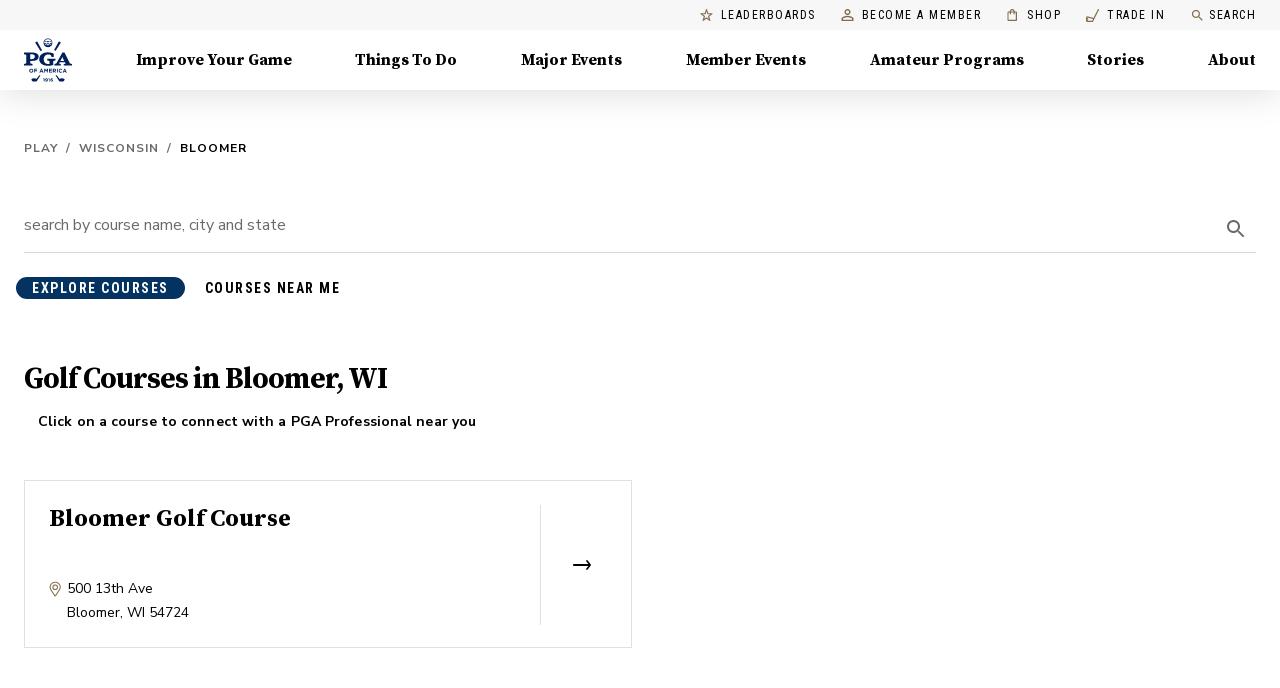

--- FILE ---
content_type: application/javascript
request_url: https://api.lightboxcdn.com/z9gd/43802/www.pga.com/jsonp/z?cb=1768819719590&dre=l&callback=jQuery112409043064854941913_1768819719572&_=1768819719573
body_size: 1196
content:
jQuery112409043064854941913_1768819719572({"dre":"l","success":true,"response":"[base64].[base64].0mQOwVoACTdxwoBkt-RMmFY1DgrHZLNKipMaYzrwkrxZENKvtCaKjsFwpR0yIA9EHiBZfQBNEyoOK5z2xH2-mIQUrB8cUDIAAm7xF7UBZmDRyYorAz9J5ElkPC5YhZHtY8MMdc7IAAqkYpzfFQY5wuH4-YtoKMQwFXIwKBRJY3UwFE.0PTsJAFaQBS5PUmxARNk1TedF0zDIUxAABfXCgA___"});